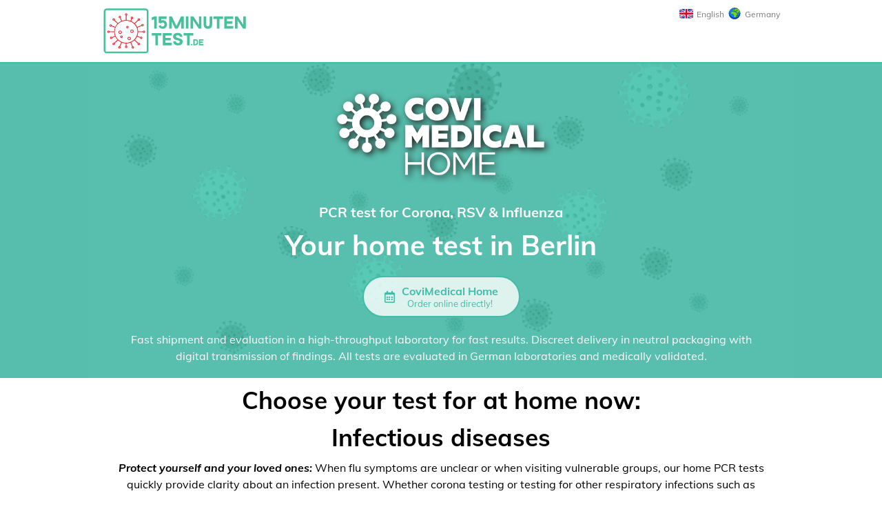

--- FILE ---
content_type: text/html; charset=UTF-8
request_url: https://15minutentest.de/de/en/berlin-gleisdreieck-test-centre
body_size: 5723
content:
<!doctype html>
<html class="no-js" lang="">

<head>
                                     
    
<meta charset="utf-8">
<title>Test yourself in Berlin | </title>
<meta name="viewport" content="width=device-width, initial-scale=1.0, maximum-scale=1.0, user-scalable=no">

<meta name="description" content="Corona, RSV, Influenza ✓ PCR test ✓ Favorable price ✓ Fast result ✓ German laboratory"/>
<meta name="robots" content="follow, index, max-snippet:-1, max-video-preview:-1, max-image-preview:large"/>

<meta property="og:locale" content="en_GB">
<meta property="og:type" content="article">
<meta property="og:title" content="Test yourself in Berlin | ">
<meta property="og:description" content="Corona, RSV, Influenza ✓ PCR test ✓ Favorable price ✓ Fast result ✓ German laboratory">
<meta property="og:url" content="^https://15minutentest.de/de/en/berlin-gleisdreieck-test-centre">
<meta property="og:site_name" content="Covid Rapid Test">
<meta property="og:updated_time" content="2026-01-19T04:30:21+01:00">
<meta property="og:image" content="https://15minutentest.de/images/twitterImage.png">
<meta property="og:image:width" content="909">
<meta property="og:image:height" content="464">
<meta property="og:image:alt" content="Test yourself in Berlin">
<meta property="og:image:type" content="image/png">

<meta name="twitter:card" content="summary_large_image">
<meta name="twitter:title" content="Test yourself in Berlin | ">
<meta name="twitter:description" content="Corona, RSV, Influenza ✓ PCR test ✓ Favorable price ✓ Fast result ✓ German laboratory">
<meta name="twitter:image" content="https://15minutentest.de/images/ogImage.png">


    <link rel="stylesheet" href="/dist/css/vendor.71f81f72fb2375729275.css">
    <link rel="stylesheet" href="/dist/css/app.49bd3df0f39b286082f7.css">
    
    <script src="/dist/js/vendor.e15a4f2497f1a4a8c15d.js"></script>
    <script src="/dist/js/app.72d11834bfc0375b0e00.js"></script>

    <script type="application/ld+json">
{
  "@context": "https://schema.org",
  "@graph": [
    {
      "@type": [
        "MedicalOrganization",
        "Organization"
      ],
      "@id": "https://15minutentest.de/#organization",
      "name": "15 Minutentest",
      "url": "https://15minutentest.de/de/en",
      "logo": {
        "@type": "ImageObject",
        "url": "https://15minutentest.de/images/schema.org.de.png"
      }
    },
    {
      "@type": "WebSite",
      "@id": "https://15minutentest.de/#website",
      "url": "https://15minutentest.de/de/en",
      "name": "15 Minutentest",
      "publisher": {
        "@id": "https://15minutentest.de/#organization"
      },
      "inLanguage": "en_GB",
      "potentialAction": {
        "@type": "SearchAction",
        "target": "en_GB/de/en/site?search={search_term_string}",
        "query-input": "required name=search_term_string"
      }
    },
    {
      "@type": "ImageObject",
      "@id": "https://15minutentest.de/#primaryImage",
      "url": "https://15minutentest.de/images/schema.org.de.png",
      "width": 200,
      "height": 200
    },
    {
      "@type": "WebPage",
      "@id": "https://15minutentest.de/#webpage",
      "url": "https://15minutentest.de/de/en/berlin-gleisdreieck-test-centre",
      "name": "Covid Rapid Test",
      "datePublished": "2026-01-19T04:30:21+01:00",
      "dateModified": "2026-01-19T04:30:21+01:00",
      "isPartOf": {
        "@id": "https://15minutentest.de/#website"
      },
      "inLanguage": "en_GB"
    },
    {
      "@type": "Article",
      "headline": "Test yourself in Berlin | ",
      "datePublished": "2026-01-19T04:30:21+01:00",
      "dateModified": "2026-01-19T04:30:21+01:00",
            "publisher": {
        "@id": "https://15minutentest.de/#organization"
      },
      "description": "Corona, RSV, Influenza ✓ PCR test ✓ Favorable price ✓ Fast result ✓ German laboratory",
      "@id": "https://15minutentest.de/#richSnippet",
      "isPartOf": {
        "@id": "https://15minutentest.de/#webpage"
      },
      "image": {
        "@id": "https://15minutentest.de/#primaryImage"
      },
      "inLanguage": "en_GB",
      "mainEntityOfPage": {
        "@id": "https://15minutentest.de/#webpage"
      }
    }
  ]
}
</script>

    
</head>

<body id="siteOverview">
                        <div id="cookies-eu-banner" class="cookieConsentBar" style="display: none;" data-wait-remove="2000">
    <div class="cookieConsentDisplay">
    <div class="cookieConsentBarContainer">

        <div class="cookieConsentBarDescription">
            This website uses cookies to provide basic functionality and optimize user satisfaction. By clicking "I agree" you agree to the use of all cookies.
            <a href="/de/en/privacy-policy" id="cookies-eu-more">Show details</a>
        </div>

        <div class="cookieConsentButtonBar">
            <button id="cookies-eu-reject" class="reject">I disagree</button>
            <button id="cookies-eu-accept" class="accept">I agree</button>
        </div>
    </div>
    </div>
</div>        
        <section id="navigationBar" data-behavior="navigationBar">
    <div class="wrapper">

        <nav class="mainNavigation">
            <a class="logo logo-de" href="/de/en">Covid Rapid Test</a>
            <div class="menuBarContainer">
                <div class="languageSwitch" data-behavior="countryLanguageSwitch">
                    <a href="#" class="languageSwitchLink" title="Select language and country">
                        <img src="/dist/flags/GB.svg" alt="selected language">
                        <span class="language">English</span>
                        <img src="/images/globe.svg" alt="selected country">
                        <span class="country">Germany</span>
                    </a>
                    <div class="desktopCountryLanguageContainer">
                        <div class="desktopCountryLanguage">
                            <ul class="navigationList">
                                
<li class="selectCountry">
    <span class="menuChapter">Change Country </span>
    <ul>
                    <li>
                                                                    
                <a title="Germany" href="/de/en/locations" class="active">
                    <i class="far fa-check-square"></i>
                    <span>Germany</span>
                </a>
            </li>
            </ul>
</li>
                                
<li class="selectLanguage">
    <span class="menuChapter">Select language </span>
    <ul>
                    <li>
                <a title="Deutsch" href="/de/de/testcenter-berlin-gleisdreieck">
                    <img src="/dist/flags/DE.svg" alt="Deutsch">
                    <span>Deutsch</span>
                </a>
            </li>
                    <li>
                <a title="English" href="/de/en/berlin-gleisdreieck-test-centre">
                    <img src="/dist/flags/GB.svg" alt="English">
                    <span>English</span>
                </a>
            </li>
                    <li>
                <a title="Español" href="/de/es/centro-de-berlin-gleisdreieck">
                    <img src="/dist/flags/ES.svg" alt="Español">
                    <span>Español</span>
                </a>
            </li>
                    <li>
                <a title="Français" href="/de/fr/centre-de-test-de-berlin-gleisdreieck">
                    <img src="/dist/flags/FR.svg" alt="Français">
                    <span>Français</span>
                </a>
            </li>
                    <li>
                <a title="Italiano" href="/de/it/test-center-berlin-gleisdreieck">
                    <img src="/dist/flags/IT.svg" alt="Italiano">
                    <span>Italiano</span>
                </a>
            </li>
                    <li>
                <a title="Polski" href="/de/pl/centrum-testowe-berlin-gleisdreieck">
                    <img src="/dist/flags/PL.svg" alt="Polski">
                    <span>Polski</span>
                </a>
            </li>
                    <li>
                <a title="українська мова" href="/de/uk/test-tsentr-berlin-gleisdreieck">
                    <img src="/dist/flags/UA.svg" alt="українська мова">
                    <span>українська мова</span>
                </a>
            </li>
                    <li>
                <a title="русский" href="/de/ru/berlin-gleisdreieck-test-centre">
                    <img src="/dist/flags/RU.svg" alt="русский">
                    <span>русский</span>
                </a>
            </li>
                    <li>
                <a title="Türkçe" href="/de/tr/berlin-gleisdreieck-test-merkezi">
                    <img src="/dist/flags/TR.svg" alt="Türkçe">
                    <span>Türkçe</span>
                </a>
            </li>
            </ul>
</li>                            </ul>
                        </div>
                    </div>
                </div>
                <div class="menuBar">
                    <div class="mobileSpace"></div>
                    <a class="mobileMenuButton">
                        <i class="fas fa-bars"></i>
                        <span>Open menu</span>
                    </a>
                </div>
            </div>
        </nav>
    </div>
    <div class="mobileNavigation">
        <ul class="navigationList">
            <li>
                <a class="siteSelect" href="/de/en/locations">
                    <i aria-hidden="true" class="fas fa-city"></i>
                    Locations
                </a>
            </li>

            
<li class="selectCountry">
    <span class="menuChapter">Change Country </span>
    <ul>
                    <li>
                                                                    
                <a title="Germany" href="/de/en/locations" class="active">
                    <i class="far fa-check-square"></i>
                    <span>Germany</span>
                </a>
            </li>
            </ul>
</li>
            
<li class="selectLanguage">
    <span class="menuChapter">Select language </span>
    <ul>
                    <li>
                <a title="Deutsch" href="/de/de/testcenter-berlin-gleisdreieck">
                    <img src="/dist/flags/DE.svg" alt="Deutsch">
                    <span>Deutsch</span>
                </a>
            </li>
                    <li>
                <a title="English" href="/de/en/berlin-gleisdreieck-test-centre">
                    <img src="/dist/flags/GB.svg" alt="English">
                    <span>English</span>
                </a>
            </li>
                    <li>
                <a title="Español" href="/de/es/centro-de-berlin-gleisdreieck">
                    <img src="/dist/flags/ES.svg" alt="Español">
                    <span>Español</span>
                </a>
            </li>
                    <li>
                <a title="Français" href="/de/fr/centre-de-test-de-berlin-gleisdreieck">
                    <img src="/dist/flags/FR.svg" alt="Français">
                    <span>Français</span>
                </a>
            </li>
                    <li>
                <a title="Italiano" href="/de/it/test-center-berlin-gleisdreieck">
                    <img src="/dist/flags/IT.svg" alt="Italiano">
                    <span>Italiano</span>
                </a>
            </li>
                    <li>
                <a title="Polski" href="/de/pl/centrum-testowe-berlin-gleisdreieck">
                    <img src="/dist/flags/PL.svg" alt="Polski">
                    <span>Polski</span>
                </a>
            </li>
                    <li>
                <a title="українська мова" href="/de/uk/test-tsentr-berlin-gleisdreieck">
                    <img src="/dist/flags/UA.svg" alt="українська мова">
                    <span>українська мова</span>
                </a>
            </li>
                    <li>
                <a title="русский" href="/de/ru/berlin-gleisdreieck-test-centre">
                    <img src="/dist/flags/RU.svg" alt="русский">
                    <span>русский</span>
                </a>
            </li>
                    <li>
                <a title="Türkçe" href="/de/tr/berlin-gleisdreieck-test-merkezi">
                    <img src="/dist/flags/TR.svg" alt="Türkçe">
                    <span>Türkçe</span>
                </a>
            </li>
            </ul>
</li>
        </ul>
    </div>
</section>
                        <section class="layoutStripe dim">

                        
                                                                            <div class="wrapper small">
                <div class="layoutStripeContent" style="text-align: center">
                    <a href="https://covimedical.de/" target="_blank"><img style="margin-top: 32px; filter: drop-shadow(3px 3px 5px #222);" src="/images/cm-home-logo-330.png" /></a>
                                                <h1 class="siteHeadTitle">
            PCR test for Corona, RSV & Influenza
            <span class="siteTitle">Your home test in Berlin</span>
        </h1>

        <div class="offers">
            <a href="https://covimedical.de/?utm_source=15minutentest&utm_medium=content&utm_campaign=berlin-gleisdreieck&utm_content=cta_header" target="_blank" class="testTypeButton testTypeButton">
                <i aria-hidden="true" class="far fa-calendar-alt"></i>
                <span class="offerContent">
                    <strong>CoviMedical Home</strong>
                    <span>Order online directly!</span>
                </span>
            </a>
        </div>
        <div class="sublines">
            <p>Fast shipment and evaluation in a high-throughput laboratory for fast results. Discreet delivery in neutral packaging with digital transmission of findings. All tests are evaluated in German laboratories and medically validated.</p>
        </div>
                </div>
            </div>
        </section>
    
    <article data-behavior="pageSiteoverview">
        
    <section style="text-align: center; max-width: 940px; margin: auto;">
    <h2>Choose your test for at home now:</h2>

        <h2>Infectious diseases</h2>
    <p><em>Protect yourself and your loved ones:</em> When flu symptoms are unclear or when visiting vulnerable groups, our home PCR tests quickly provide clarity about an infection present. Whether corona testing or testing for other respiratory infections such as RS, or influenza viruses.</p>
    <br>

            <figure style="display: inline-block;vertical-align: top; max-width: 300px; margin: 0 8px 24px 0;">
            <a href="https://covimedical.de/products/corona-pcr-test?utm_source=15minutentest&utm_medium=content&utm_campaign=berlin-gleisdreieck&utm_content=pic_product" target="_blank">
                <img alt="Corona PCR test" title="" src="https://covimedical.de/cdn/shop/files/231002_Produktbild_Mockup_Corona.png?v=1698931876&amp;width=300">
            </a>
            <figcaption>
                <h3>Corona PCR Test</h3>
                <p>✓ Suitable for children<br />
✓ PCR test<br />
✓ Sars-Cov-2</p>
            </figcaption>
        </figure>
            <figure style="display: inline-block;vertical-align: top; max-width: 300px; margin: 0 8px 24px 0;">
            <a href="https://covimedical.de/products/rsv-pcr-test?utm_source=15minutentest&utm_medium=content&utm_campaign=berlin-gleisdreieck&utm_content=pic_product" target="_blank">
                <img alt="RSV PCR test" title="" src="https://covimedical.de/cdn/shop/files/231002_Produktbild_Mockup_RSV.png?v=1698933445&amp;width=300">
            </a>
            <figcaption>
                <h3>RSV PCR Test</h3>
                <p>✓ Suitable for children<br />
✓ PCR test<br />
✓ Sars-Cov-2</p>
            </figcaption>
        </figure>
            <figure style="display: inline-block;vertical-align: top; max-width: 300px; margin: 0 8px 24px 0;">
            <a href="https://covimedical.de/products/influenza-pcr-test?utm_source=15minutentest&utm_medium=content&utm_campaign=berlin-gleisdreieck&utm_content=pic_product" target="_blank">
                <img alt="Influenza PCR test" title="" src="https://covimedical.de/cdn/shop/files/231002_Produktbild_Mockup_Influenza.png?v=1698933374&amp;width=300">
            </a>
            <figcaption>
                <h3>Influenza PCR Test</h3>
                <p>✓ Suitable for children<br />
✓ PCR test<br />
✓ Sars-Cov-2</p>
            </figcaption>
        </figure>
            <figure style="display: inline-block;vertical-align: top; max-width: 300px; margin: 0 8px 24px 0;">
            <a href="https://covimedical.de/products/atemwegsinfektionen-test?utm_source=15minutentest&utm_medium=content&utm_campaign=berlin-gleisdreieck&utm_content=pic_product" target="_blank">
                <img alt="Combined PCR-test (L)" title="" src="https://covimedical.de/cdn/shop/files/231002_Produktbild_Mockup_Atemwegsinfektionen_94cb8d2e-1684-4fba-aeb6-f7522477fae1.png?v=1698932898&amp;width=300">
            </a>
            <figcaption>
                <h3>Respiratory infections test (L)</h3>
                <p>✓ Suitable for children<br />
✓ PCR test<br />
✓ Influenza A &amp; B<br />
✓ Sars-Cov-2<br />
✓ RSV</p>
            </figcaption>
        </figure>
        <br>
    <a class="button" target="_blank" href="https://covimedical.de/collections/infektionskrankheiten?utm_source=15minutentest&utm_medium=content&utm_campaign=berlin-gleisdreieck&utm_content=cta_view_all">View all tests</a><br>
    <br>
    <br>

</section>    
<section class="service">
    <div class="wrapper">
        <h2>Contemporary service </h2>
        <div class="infoBoxes">
                            
                                        
                                        
                                            <div class="infoBox">
                            <div class="icon">
                                <i aria-hidden="true" class="fas fa-euro-sign"></i>
                            </div>
                            <h3>Fair prices</h3>
                            <p>Evaluation in German laboratory at reasonable prices.</p>
                        </div>
                                                                
                                        
                                        
                                            <div class="infoBox">
                            <div class="icon">
                                <i aria-hidden="true" class="fas fa-globe"></i>
                            </div>
                            <h3>Always near by</h3>
                            <p>Nationwide by mail throughout Germany.</p>
                        </div>
                                                                
                                        
                                        
                                            <div class="infoBox">
                            <div class="icon">
                                <i aria-hidden="true" class="fas fa-laptop"></i>
                            </div>
                            <h3>Digital processing</h3>
                            <p>Simple, fast and mobile feasible at any time!</p>
                        </div>
                                                                
                                        
                                        
                                            <div class="infoBox">
                            <div class="icon">
                                <i aria-hidden="true" class="far fa-calendar-check"></i>
                            </div>
                            <h3>Appointments</h3>
                            <p>Planning security through own time management.</p>
                        </div>
                                                                
                                        
                                        
                                            <div class="infoBox">
                            <div class="icon">
                                <i aria-hidden="true" class="fas fa-business-time"></i>
                            </div>
                            <h3>No waiting time</h3>
                            <p>App-assisted handling within a few minutes.</p>
                        </div>
                                                                
                                        
                                        
                                            <div class="infoBox">
                            <div class="icon">
                                <i aria-hidden="true" class="fas fa-tachometer-alt"></i>
                            </div>
                            <h3>Transmission of results</h3>
                            <p>Secure digital transmission of findings via modern web app.</p>
                        </div>
                                                                
                                        
                                        
                                            <div class="infoBox">
                            <div class="icon">
                                <i aria-hidden="true" class="far fa-file-alt"></i>
                            </div>
                            <h3>Verification</h3>
                            <p>Privacy compliant personal verification for reportable pathogens!</p>
                        </div>
                                                                
                                        
                                        
                                            <div class="infoBox">
                            <div class="icon">
                                <i aria-hidden="true" class="fas fa-city"></i>
                            </div>
                            <h3>B2B</h3>
                            <p>Individual complete solutions available for corporate customers.</p>
                        </div>
                                                                
                                        
                                        
                                                        </div>
    </div>
</section>
    <section class="newProducts" style="text-align: center; max-width: 940px; margin: auto;">

    <br>
    <h2>Keep an eye on your health</h2>
    <p><p>Testing for your health is essential to monitor the condition of your body and detect potential health risks early. With our <em>health tests</em>, not only can you test yourself from the comfort of your own home to prevent disease, the testing process is also <em>discreet and anonymous</em>.</p></p>
    <br>

                <h2>Sexual health</h2>
    <p><strong>For your privacy and safety:</strong> Regular STI testing is essential to detect and treat infections early. This is true for both men and women. STI self-tests allow you to be routinely tested for STIs to protect your own and your partners' health.</p>
    <br>
        <figure style="display: inline-block;vertical-align: top; max-width: 300px; margin: 0 8px 24px 0;">
        <a href="https://covimedical.de/collections/sexuelle-gesundheit/products/sti-test-s?utm_source=15minutentest&utm_medium=content&utm_campaign=berlin-gleisdreieck&utm_content=pic_product" target="_blank">
            <img alt="" title="" src="https://covimedical.de/cdn/shop/files/231002_Produktbild_Mockup_STI_S.png?v=1698933718&amp;width=300">
        </a>
        <figcaption>
            <h3>STI test (small) - 3 pathogens</h3>
            <p>✓ Chlamydia<br />
✓ Gonoorhoea (gonorrhea)<br />
✓ Mycoplasma genitalium</p>
        </figcaption>
    </figure>
        <figure style="display: inline-block;vertical-align: top; max-width: 300px; margin: 0 8px 24px 0;">
        <a href="https://covimedical.de/collections/sexuelle-gesundheit/products/sti-test-m?utm_source=15minutentest&utm_medium=content&utm_campaign=berlin-gleisdreieck&utm_content=pic_product" target="_blank">
            <img alt="" title="" src="https://covimedical.de/cdn/shop/files/231002_Produktbild_Mockup_STI_M.png?v=1698933672&amp;width=300">
        </a>
        <figcaption>
            <h3>STI test (medium) - 7 pathogens</h3>
            <p>✓ Chlamydia<br />
✓ Gonoorhoea (gonorrhea)<br />
✓ Mycoplasma genitalium<br />
✓ Mycoplasma hominis<br />
✓ Trichomonas vaginalis<br />
✓ Ureaplasma urealyticum<br />
✓ Ureaplasma parvum</p>
        </figcaption>
    </figure>
        <figure style="display: inline-block;vertical-align: top; max-width: 300px; margin: 0 8px 24px 0;">
        <a href="https://covimedical.de/collections/sexuelle-gesundheit/products/sti-test-l?utm_source=15minutentest&utm_medium=content&utm_campaign=berlin-gleisdreieck&utm_content=pic_product" target="_blank">
            <img alt="" title="" src="https://covimedical.de/cdn/shop/files/231002_Produktbild_Mockup_STI_L.png?v=1698933602&amp;width=300">
        </a>
        <figcaption>
            <h3>STI test (large) - 9 pathogens</h3>
            <p>✓ Chlamydia<br />
✓ Gonoorhoea (gonorrhea)<br />
✓ Mycoplasma genitalium<br />
✓ Mycoplasma hominis<br />
✓ Trichomonas vaginalis<br />
✓ Ureaplasma urealyticum<br />
✓ Ureaplasma parvum<br />
✓ Syphilis<br />
✓ HIV</p>
        </figcaption>
    </figure>
            <br>
        <a class="button" target="_blank" href="https://covimedical.de/collections/sexuelle-gesundheit?utm_source=15minutentest&utm_medium=content&utm_campaign=berlin-gleisdreieck&utm_content=cta_view_all">View all tests</a><br>
    <br>
    <br>
                <h2>Health &amp; Comfort</h2>
    <p><strong>A comprehensive look at your health:</strong> Tests for heart health and for liver health are crucial key components for an overall healthy life. You can keep an eye on both early signs of heart problems and your liver's levels by taking a variety of blood tests from home.</p>
    <br>
        <figure style="display: inline-block;vertical-align: top; max-width: 300px; margin: 0 8px 24px 0;">
        <a href="https://covimedical.de/collections/gesundheits-panels/products/health-panel-gesundes-herz?utm_source=15minutentest&utm_medium=content&utm_campaign=berlin-gleisdreieck&utm_content=pic_product" target="_blank">
            <img alt="" title="" src="https://covimedical.de/cdn/shop/files/231002_Produktbild_Mockup_Herz.png?v=1698933253&amp;width=300">
        </a>
        <figcaption>
            <h3>Heart health test</h3>
            <p>✓ Total cholesterol,<br />
✓ Sodium (sodium)<br />
✓ Hs-CRP</p>
        </figcaption>
    </figure>
        <figure style="display: inline-block;vertical-align: top; max-width: 300px; margin: 0 8px 24px 0;">
        <a href="https://covimedical.de/collections/gesundheits-panels/products/health-panel-gesunde-leber?utm_source=15minutentest&utm_medium=content&utm_campaign=berlin-gleisdreieck&utm_content=pic_product" target="_blank">
            <img alt="" title="" src="https://covimedical.de/cdn/shop/files/231002_Produktbild_Mockup_Leber.png?v=1698933217&amp;width=300">
        </a>
        <figcaption>
            <h3>Liver health test</h3>
            <p>✓ Aspartate aminotransferase (ASAT)<br />
✓ alanine aminotransferase (ALAT)<br />
✓ total protein (TP)<br />
✓ Total cholesterol<br />
✓ gamma-glutamyltransferase (gamma-GT)<br />
✓ Alkaline phosphatase<br />
✓ Ferritin<br />
✓ Iron</p>
        </figcaption>
    </figure>
            <br>
        <a class="button" target="_blank" href="https://covimedical.de/collections/gesundheits-panels?utm_source=15minutentest&utm_medium=content&utm_campaign=berlin-gleisdreieck&utm_content=cta_view_all">View all tests</a><br>
    <br>
    <br>
                <h2>Healthy body</h2>
    <p><strong>Your hormones in check:</strong> From the thyroid gland to the hormone cortisol, a regulated cycle of your hormones is the cornerstone of a healthy body and mind. A cortisol test can show if cortisol levels are too low or too high, which can indicate a variety of problems, including stress disorders. Testing for thyroid function also reveals how your metabolism is doing.</p>
    <br>
        <figure style="display: inline-block;vertical-align: top; max-width: 300px; margin: 0 8px 24px 0;">
        <a href="https://covimedical.de/collections/gesunder-korper/products/schilddruesen-test?utm_source=15minutentest&utm_medium=content&utm_campaign=berlin-gleisdreieck&utm_content=pic_product" target="_blank">
            <img alt="" title="" src="https://covimedical.de/cdn/shop/files/231002_Produktbild_Mockup_Schilddruese.png?v=1698933486&amp;width=300">
        </a>
        <figcaption>
            <h3>Thyroid test</h3>
            <p>✓ TSH (thyroid-stimulating hormone)<br />
✓ FT3 (free triiodothyronine)<br />
✓ FT4 (free thyroxine)</p>
        </figcaption>
    </figure>
        <figure style="display: inline-block;vertical-align: top; max-width: 300px; margin: 0 8px 24px 0;">
        <a href="https://covimedical.de/collections/gesunder-korper/products/cortisol-test?utm_source=15minutentest&utm_medium=content&utm_campaign=berlin-gleisdreieck&utm_content=pic_product" target="_blank">
            <img alt="" title="" src="https://covimedical.de/cdn/shop/files/231002_Produktbild_Mockup_Coritsol_5853edc7-1061-4624-bff3-d9588f9af085.png?v=1698933156&amp;width=300">
        </a>
        <figcaption>
            <h3>Cortisol test</h3>
            <p>✓ Hydrocortisone / &quot;stress hormone&quot;</p>
        </figcaption>
    </figure>
            <br>
        <a class="button" target="_blank" href="https://covimedical.de/collections/gesunder-korper?utm_source=15minutentest&utm_medium=content&utm_campaign=berlin-gleisdreieck&utm_content=cta_view_all">View all tests</a><br>
    <br>
    <br>
                <h2>Healthy Food &amp; Vitamins</h2>
    <p><strong>Your diet in check:</strong> Blood tests for special diets such as vegan diets are crucial to ensure that all necessary vitamins and nutrients are sufficiently present in the body. The self-tests for home give you information about any deficiencies and allows you to take targeted measures to supplement or adjust your diet.</p>
    <br>
        <figure style="display: inline-block;vertical-align: top; max-width: 300px; margin: 0 8px 24px 0;">
        <a href="https://covimedical.de/collections/gesunde-ernahrung/products/vegan-panel?utm_source=15minutentest&utm_medium=content&utm_campaign=berlin-gleisdreieck&utm_content=pic_product" target="_blank">
            <img alt="" title="" src="https://cdn.shopify.com/s/files/1/0726/3823/4929/files/231002_Produktbild_Mockup_VeganeErnaehrung.png?v=1698933779&amp;width=300">
        </a>
        <figcaption>
            <h3>Vegan food test</h3>
            <p>✓ Ferritin<br />
✓ Vitamin D<br />
✓ Omega 3<br />
✓ Zinc<br />
✓ Selenium</p>
        </figcaption>
    </figure>
            <br>
        <a class="button" target="_blank" href="https://covimedical.de/collections/gesunde-ernahrung?utm_source=15minutentest&utm_medium=content&utm_campaign=berlin-gleisdreieck&utm_content=cta_view_all">View all tests</a><br>
    <br>
    <br>
                
</section>

    
    </article>

    
<section id="footer">
    <div class="wrapper">
        <a  class="logo logo-de" href="/de/en">Covid Rapid Test</a>
        <div class="navigation">
            <h3></h3>
            <ul>
                                    <li>
                        <a href="/de/en">
                            <i aria-hidden="true" class="fas fa-arrow-circle-right"></i>
                            Home 
                        </a>
                    </li>
                                    <li>
                        <a href="/de/en/locations">
                            <i aria-hidden="true" class="fas fa-arrow-circle-right"></i>
                            Locations 
                        </a>
                    </li>
                                    <li>
                        <a href="/de/en/legal-notice">
                            <i aria-hidden="true" class="fas fa-arrow-circle-right"></i>
                            Imprint
                        </a>
                    </li>
                                    <li>
                        <a href="/de/en/privacy-policy">
                            <i aria-hidden="true" class="fas fa-arrow-circle-right"></i>
                            Data Protection 
                        </a>
                    </li>
                            </ul>
        </div>

    </div>
</section>
</body>

</html>

--- FILE ---
content_type: image/svg+xml
request_url: https://15minutentest.de/dist/e14d73604f30b57ec2fe.svg
body_size: 10900
content:
<?xml version="1.0" encoding="utf-8"?>
<!-- Generator: Adobe Illustrator 27.8.0, SVG Export Plug-In . SVG Version: 6.00 Build 0)  -->
<svg version="1.1" id="svg2" xmlns="http://www.w3.org/2000/svg" xmlns:xlink="http://www.w3.org/1999/xlink" x="0px" y="0px"
	 viewBox="0 0 250.5 82.4" style="enable-background:new 0 0 250.5 82.4;" xml:space="preserve">
<style type="text/css">
	.st0{fill:#ED1E2A;}
	.st1{fill:#48C09B;}
</style>
<g id="g10" transform="matrix(1.3333333,0,0,-1.3333333,0,181.76)">
	<g id="g12" transform="scale(0.1)">
		<path id="path14" class="st0" d="M154.3,888.3c0.3,2.6-2.4,6-5.2,6.5c-2.7,0.4-6.5-2.8-6.7-5.7c-0.1-2.6,2.9-5.9,5.6-6.1
			C150.9,882.7,154,885.5,154.3,888.3 M507.1,967.4c-0.1,2.7-3.3,5.9-5.9,5.9c-2.9,0-6.2-3.7-6-6.5c0.3-2.7,3.6-5.7,6.2-5.5
			C504.2,961.5,507.2,964.7,507.1,967.4 M513.2,1130c0.2-2.8,3.3-5.8,6-5.7c2.6,0.1,5.8,3.3,5.8,6c0,2.9-3.7,6.3-6.4,6
			C515.8,1136,513,1132.7,513.2,1130 M88,1045.7c-0.1,2.7-3.3,5.8-6,5.8c-3.1,0-6.2-3.4-5.9-6.4c0.3-2.9,3.5-5.7,6.2-5.5
			C85,1039.7,88.1,1043.1,88,1045.7 M149,1196.9c2.7-0.1,5.9,2.8,6.2,5.5c0.3,2.7-3.2,6.5-6,6.4c-2.6,0-5.7-3.2-5.8-6
			C143.3,1200.1,146.2,1197,149,1196.9 M307.9,1261c2.6-0.2,6.6,3.2,6.7,5.7c0.1,2.5-3.6,6-6.4,6c-2.8,0-5.8-2.9-5.9-5.7
			C302.3,1264.4,305.1,1261.2,307.9,1261 M400.2,845.1c-0.1,2.8-3.2,5.9-5.9,5.8c-2.9,0-6.3-3.7-6-6.5c0.3-2.8,3.5-5.6,6.3-5.4
			C397.4,839.2,400.3,842.3,400.2,845.1 M116.8,1125c-2.1,3.3-3.8,6.5-7.9,6c-2.5-0.3-5.3-3.7-5-6c0.3-2.8,2-4.9,4.7-5.5
			C112.9,1118.4,114.5,1121.8,116.8,1125 M308.9,857.6c-2.7,0-6-3.1-6.1-5.7c-0.1-2.5,3.2-5.9,5.8-6.1c2.7-0.1,6.8,3.3,6.9,5.8
			C315.6,854.2,311.9,857.6,308.9,857.6 M542.2,1045.7c-0.1,3.1-3.4,6-6.5,5.7c-3.4-0.3-6.2-3.3-5.9-6.4c0.3-3,3.7-5.7,6.9-5.4
			C539.6,1039.8,542.4,1042.9,542.2,1045.7 M389.1,1223.6c0.1,2.5-2.9,5.9-5.6,6.1c-3.2,0.3-7.1-3-7-6c0.1-2.7,3.6-5.8,6.6-5.8
			C385.8,1217.9,389,1220.9,389.1,1223.6 M234.5,1234.2c0.1,2.8-2.7,5.8-5.6,6c-3.4,0.3-7-2.9-6.8-6.1c0.1-2.8,3.6-5.9,6.6-5.8
			C231.4,1228.4,234.4,1231.5,234.5,1234.2 M475.9,1202.1c0,2.9-3.4,6-6.5,5.9c-2.9-0.2-6-2.9-6.2-5.6c-0.2-3,3.7-6.5,6.9-6.3
			C472.7,1196.3,475.9,1199.6,475.9,1202.1 M221.8,850.9c-2.6-0.1-5.7-3.4-5.7-6c0-3,3.3-6.1,6.4-5.9c3.2,0.2,6.4,3.4,6.2,6.2
			C228.4,847.9,224.6,851.1,221.8,850.9 M470,883c2.8,0.1,5.9,3.2,5.9,5.9c0,2.9-3.5,6.2-6.4,6c-3.1-0.2-6.4-3.4-6.3-6.2
			C463.4,885.8,466.9,882.8,470,883 M122.8,967.5c-0.1,2.9-3.7,6-6.7,5.8c-3.1-0.2-6.3-3.7-6-6.5c0.3-2.7,3.5-5.5,6.3-5.5
			C119.5,961.3,123,964.7,122.8,967.5 M454.1,1046.8c-0.3,17.9-4,36.5-12.4,54.1c-5.7,11.9-12.1,23.1-20.7,33.3
			c-23.8,27.8-53.6,44.7-89.6,50.6c-40.8,6.8-77.7-3.4-111-27.1c-17.2-12.3-30.6-28.3-40.9-46.7c-9.8-17.5-15.1-36.6-16.3-56.6
			c-1.6-29.1,4.9-56.3,20.6-81.1c11.6-18.3,26.2-33.5,44.5-45.1c32-20.3,66.7-28.6,104.2-21.7c56.3,10.4,94.5,43,114.7,96.4
			C452.3,1016.4,454,1030.8,454.1,1046.8 M413.8,935.4c-12.2-10.8-26.1-19.7-41.6-26.8c7.1-16.4,14-32.4,20.8-48.2
			c12.5-3.2,16-6.1,16.6-14.1c0.5-6.9-2.5-12.5-8.1-14.8c-6.7-2.7-14.5-1.4-18.5,3.3c-5.2,6.1-4.9,12.6,1.2,22.1
			c-6.8,15.8-13.6,31.7-20.7,48.1c-16.1-5.3-32.2-8.8-49.2-9.1c-0.3-1.9-0.7-3.6-0.7-5.2c-0.1-6.7,0-13.4-0.1-20
			c0-2.8,0.4-4.8,3.4-6.1c7-3.1,9.8-13.6,5-21.3c-4-6.4-14.5-8.4-21.3-4.1c-8.5,5.4-8.9,19.3-0.1,24.6c3.6,2.2,4.4,4.6,4.3,8.3
			c-0.2,7.7-0.1,15.4-0.1,23.7c-17.3,0.6-33.5,3.5-50,9.4c-7.4-16.1-14.7-32-21.9-47.7c5.6-10.1,5.8-17.8,0.9-23.1
			c-3.9-4.1-12.3-5.6-18.1-3.1c-5.9,2.6-9,8.7-8.1,16.1c0.9,7.3,4.8,10.5,16.6,13c6.9,15.4,14,31.5,21.4,48.1
			c-15.1,7.8-29.5,15.9-41.4,27.6c-1.5-1.2-2.5-2-3.4-2.9c-11.4-11.2-22.6-22.4-34.1-33.5c-2.8-2.7-3.6-5.2-3.1-9
			c1.2-7.7-1.9-12.7-8.6-15.5c-6.2-2.6-15.1-0.7-18.9,4.4c-3.6,5-3.6,10.6-1.3,16c2.4,5.5,7.4,7.6,13.1,7.9c2.3,0.1,4.7-0.5,8.1-0.8
			c13.2,12.8,26.8,26.1,41,39.8c-10.7,12.9-21.2,25.3-27.6,41.3c-12.7-5.2-24.7-10.1-37.2-15.2c-0.9-4.8-1.1-10.2-5.7-13
			c-2.5-1.5-5.5-2.5-8.4-2.8c-7.7-0.7-12.9,2.4-15.2,8.2c-2.5,6.3-0.8,13.8,3.9,17.8c5.5,4.6,13.7,4.1,22.6-1.4
			c11.6,4.8,23.5,9.7,36,14.8c-2.4,8.2-5.2,16.1-6.9,24.1c-1.7,7.9-2.2,16.1-3.3,24.5H97.6c-5.9-8.9-12.4-11.9-20.4-9.5
			c-7.2,2.1-10.6,6.7-10.5,14.3c0.1,7.2,3.4,11.7,10.3,13.8c8,2.5,14.8-0.6,20.6-9.5h58c0,16.7,4.1,32.4,9.7,47.9
			c-1.5,0.9-2.5,1.7-3.6,2.1c-11.2,4.4-22.5,8.6-33.7,13.1c-3.4,1.4-6,1.7-9.4-0.7c-5-3.5-13.9-2.6-18.3,0.9
			c-4.6,3.7-6.3,10.2-4.4,16.5c1.9,6.4,6.9,9.8,14.2,9.8c7.7-0.1,12.4-3.2,14.3-9.6c0.5-1.8,0.9-3.8,1.4-6.2
			c13.9-5.4,28.1-10.9,43-16.7c6.9,15.4,16.7,28.3,28,41.1c-4.4,4.4-8.5,8.7-12.8,12.8c-6.6,6.5-13.2,12.9-19.8,19.4
			c-1.1,1.1-2.1,2.1-3.2,3.2c-3.3,3.1-6.7,5-11.9,4.7c-10.9-0.6-17.4,8.4-14.4,19c1.9,6.6,9.2,11.1,16.8,9.9
			c8.5-1.3,13.5-6.2,13-14.8c-0.2-2.5-0.6-5.1-0.9-8.3c13.1-12.8,26.4-25.9,40.4-39.6c12.2,11.6,26.2,20.1,41.7,27.6
			c-5.3,12.4-10.4,24.4-15.6,36.7c-4.9,0.8-10.3,0.8-13.3,5.4c-1.6,2.4-2.7,5.4-3,8.3c-0.8,7.7,2.2,12.8,8.2,15.2
			c6.4,2.7,14.4,0.9,18.4-4c4.5-5.5,4-13.4-1.7-22.1c5.2-11.5,10.6-23.4,16.3-35.9c16.1,5.5,32.4,8.6,49.5,9.2v56.9
			c-1.7,1-3.6,1.9-5.3,3.1c-5,3.6-6.8,11.2-4.5,17.6c2.1,5.8,7.2,8.8,14.4,8.6c7.2-0.2,12-3.4,13.8-9.5c1.6-5.5,1.2-13.4-5.9-17.5
			c-2.1-1.2-3.2-2.6-3.1-5.1c0.1-17,0.1-34,0.1-51c0-0.8,0.3-1.6,0.7-3.1c16.6-0.5,32.8-3.6,49.3-9.3c3.5,8.4,6.9,16.7,10,24.8
			c-6.6,8.3-7.6,15.8-3.3,22.1c3.6,5.2,11.3,7.3,18,5c6.2-2.1,9.7-7.5,9.4-14.6c-0.3-8.1-4.3-12.2-14.3-14.6
			c-3.7-8.3-7.4-16.9-11.5-26.1c15.6-7,29.4-16,42.2-27.2c4,3.6,7.8,6.9,11.5,10.4c8.8,8.5,17.5,17.2,26.3,25.7
			c2.5,2.4,3.6,4.7,3,8.4c-2,12.4,7.8,20.2,21.3,15.7c6.3-2.1,9.4-9.2,8.1-16.5c-1.3-7.1-6.9-12.7-14.1-11.4
			c-7.7,1.5-11.4-2.5-15.8-6.9c-10.8-10.8-21.8-21.4-33.2-32.5c11.8-11.7,19.9-26.1,28.5-40.9c17.9,7.2,35.6,14.3,53.4,21.5
			c0.2,1.3,0.5,2.3,0.6,3.3c1.5,7.9,4.7,11.3,11.9,12.4c8.1,1.3,13.7-1.4,17.3-8.2c4.2-7.9-1.5-19.1-10.4-20.5
			c-4.8-0.7-9.5-0.4-13.6,2.6c-1.8,1.3-3.3,1.6-5.3,0.7c-15.9-6.5-31.9-12.9-47.8-19.4c-0.8-0.3-1.4-0.9-2.5-1.6
			c5.4-15.5,8.5-31.4,9-48.1h58.6c6,9.3,11.9,12,20.3,9.6c6.3-1.8,9.8-7,9.7-14.3c0-7.3-3.5-12.1-10.1-14c-8.2-2.3-14.3,0.5-20,9.5
			h-58.5c-0.9-16.4-3.4-32.5-9.3-48.1c1.9-1,3.3-1.9,4.8-2.6c9.1-3.9,18.3-7.6,27.3-11.6c2.7-1.2,4.7-1.3,7,0.7
			c3.1,2.7,7.1,2.8,11.1,2.4c11.5-1.1,17.5-13.8,10.7-23.2c-4.1-5.8-10.4-6.5-16.9-5.4c-5.6,0.9-9.9,5.5-10.9,11.2
			c-0.2,1.3-0.4,2.5-0.7,4.4c-11.7,4.9-23.5,9.8-35.6,14.9c-8.7-14.3-16.3-28.8-28.7-40.7c13.8-13.5,27.4-26.8,40.9-40
			c3.3,0.2,6.3,0.8,9.2,0.6c8.3-0.5,13.5-6.6,13.2-15.2c-0.3-8.3-5.5-13.7-13.7-14c-11.4-0.4-17.2,5.9-15.9,17.4
			c0.3,2.4,0.7,4.5-1.4,6.5c-12.8,12.2-25.4,24.5-38.1,36.7C415.2,935.1,414.7,935.1,413.8,935.4"/>
		<path id="path16" class="st0" d="M383.3,1064.4c-6.7,0-13.4-6.3-13.3-12.5c0.1-6.5,6.6-12.5,13.4-12.4c6.3,0.1,12.5,6.3,12.5,12.5
			C396,1058.1,389.6,1064.3,383.3,1064.4 M404.9,1051.4c1-11.1-10.3-20.8-21.7-20.6c-13,0.2-21.4,8.6-21.3,21.5
			c0.1,12.8,8.8,20.9,21.8,20.9C394.1,1073.1,406.3,1064.2,404.9,1051.4"/>
		<path id="path18" class="st0" d="M347.3,971.5c-5.6,0-12.9-6.8-13.2-12.2c-0.3-5.5,7.3-12.7,13.3-12.8c5.9,0,13.4,7,13.4,12.6
			C360.8,964.7,353.4,971.5,347.3,971.5 M325.9,959.2c0,12.9,8.4,20.9,21.8,20.9c12.8-0.1,21-8.2,21.2-20.8
			c0.2-12.1-7.1-21.2-21.4-21.2C335,937.9,325.3,945.9,325.9,959.2"/>
		<path id="path20" class="st0" d="M231.8,1051.6c-6.7,0.1-13.2-6.2-13.1-12.5c0.1-5.9,6.8-12,13-12.1c6,0,12.5,6.6,12.3,12.6
			C243.9,1045.5,237.8,1051.5,231.8,1051.6 M210.7,1039.3c0,12.6,8.3,20.8,21.1,20.8c12.3,0,21.4-8.8,21.4-20.8
			c0.1-12.1-8.8-20.7-21.4-20.7C218.8,1018.6,210.7,1026.5,210.7,1039.3"/>
		<path id="path22" class="st0" d="M249.1,974.7c3.1,0.1,6.3,3.2,6.4,6.2c0.1,3.1-3.4,6.6-6.7,6.6c-3.3-0.1-6.9-3.5-6.8-6.6
			C242.1,977.8,245.8,974.6,249.1,974.7 M264,980.9c-0.1-9.4-5.7-14.9-15.5-14.8c-9.1,0.1-15,5.8-15.1,14.8
			c-0.1,9.1,6,15.1,15.4,15.1C258.5,995.9,264,990.4,264,980.9"/>
		<path id="path24" class="st0" d="M330.3,1104.3c0.2,2.9-3.1,6.4-5.9,6.4c-2.5,0-5.9-3.3-6.1-5.8c-0.2-2.8,3.1-6.3,6.1-6.3
			C327.1,1098.6,330.2,1101.5,330.3,1104.3 M324.3,1090.1c-9.4,0.1-14.7,5.6-15,14.6c-0.3,9.1,7.4,14.5,15.4,14.3
			c9.3-0.3,15.2-5.8,15.1-14.7C339.7,1095.6,333.6,1090,324.3,1090.1"/>
		<path class="st1" d="M558.2,768.7H59.4c-20.7,0-37.6,16.9-37.6,37.6v498.8c0,20.8,16.9,37.6,37.6,37.6h498.8
			c20.7,0,37.6-16.9,37.6-37.6V806.3C595.8,785.6,578.9,768.7,558.2,768.7z M59.4,1320.3c-8.3,0-15.1-6.8-15.1-15.1V806.3
			c0-8.3,6.8-15.1,15.1-15.1h498.8c8.3,0,15.1,6.8,15.1,15.1v498.8c0,8.3-6.8,15.1-15.1,15.1L59.4,1320.3L59.4,1320.3z"/>
		<path id="path28" class="st1" d="M637.2,1198v32.9c12.1,0,23.1,4.5,30.2,11.2h32.7v-156.7h-32.7v119.5
			C663.7,1202.5,652.7,1198,637.2,1198"/>
		<path id="path30" class="st1" d="M723.2,1119.2l28.7,10.5c2.9-10.3,11-17.5,22.2-17.5c15.7,0,25.7,11.9,25.7,26.9
			c0,13.2-10.1,23.5-25.7,23.5c-9,0-16.6-4-22.4-11l-26,7.4v82.8h100.7v-32.7h-68v-19.5c6,2.2,12.8,3.4,19.7,3.4
			c30.7,0,54.6-23.7,54.6-53.9c0-30.9-24.6-56-54.6-56C753.2,1083.1,729.9,1095.9,723.2,1119.2"/>
		<path id="path32" class="st1" d="M893.8,1242.1l59.1-121.8l59.1,121.8h34.7v-156.7h-32.9v90.4l-43.9-90.4h-34l-43.9,90.4v-90.4
			h-32.9v156.7H893.8"/>
		<path id="path34" class="st1" d="M1106.9,1242.1v-156.7H1074v156.7H1106.9"/>
		<path id="path36" class="st1" d="M1134.2,1085.4v156.7h35.4l71.4-107.2v107.2h32.7v-156.7h-35.4l-71.2,107.2v-107.2H1134.2"/>
		<path id="path38" class="st1" d="M1334.1,1242.1V1144c0-21.9,9.8-28.4,21.7-28.4c12.1,0,21.9,6.5,21.9,28.4v98.1h32.9v-100.3
			c0-41.6-19.5-58.6-54.8-58.6c-31.3,0-54.6,17-54.6,58.6v100.3H1334.1"/>
		<path id="path40" class="st1" d="M1549.7,1242.1v-32.5h-45.2v-124.2h-32.7v124.2h-45.2v32.5L1549.7,1242.1"/>
		<path id="path42" class="st1" d="M1681.3,1242.1v-32.5h-81.7v-29.3h70.5v-32.7h-70.5v-29.8h81.7v-32.4h-114.6v156.7L1681.3,1242.1
			"/>
		<path id="path44" class="st1" d="M1702.4,1085.4v156.7h35.4l71.4-107.2v107.2h32.7v-156.7h-35.4l-71.2,107.2v-107.2H1702.4"/>
		<path id="path108" class="st1" d="M760.4,1028.5v-32.5h-45.2V871.9h-32.7v124.2h-45.2v32.5H760.4"/>
		<path id="path110" class="st1" d="M892,1028.5v-32.5h-81.7v-29.3h70.5v-32.7h-70.5v-29.8H892v-32.5H777.4v156.7L892,1028.5"/>
		<path id="path112" class="st1" d="M971.7,1030.6c25.1,0,56.6-14.3,57.5-50.6l-31.6-0.2c-1.3,14.3-13.4,20.6-26.4,20.6
			c-15.4,0-24.6-5.4-24.6-15.9c0-12.5,16.8-16.8,36.3-21.5c23-6,50.1-13.7,50.1-42.5c0-36.3-28-50.6-58.6-50.6
			c-24.6,0-61.8,10.1-62.7,54.8l32.2,0.2c0.7-19.5,18.6-24.9,30.9-24.9c13.4,0,21.9,6,21.9,17.5c0,11-13.9,14.3-29.5,18.1
			c-25.5,6-56.9,13.7-56.9,46.8C910.3,1015.4,936.8,1030.6,971.7,1030.6"/>
		<path id="path114" class="st1" d="M1168,1028.5v-32.5h-45.2V871.9h-32.7v124.2h-45.2v32.5H1168"/>
		<path id="path116" class="st1" d="M1146.8,890c5.4,0,9.7-4.4,9.7-9.8s-4.3-9.7-9.7-9.7s-9.7,4.3-9.7,9.7S1141.5,890,1146.8,890"/>
		<path id="path118" class="st1" d="M1193,888c18.7,0,22.5,13.9,22.5,22.9c0,8.8-3.5,21.8-22,21.8h-7.4V888H1193z M1170,948.9h23.8
			c28.5,0,37.8-19.5,37.8-38.6c0-19.4-9.8-38.4-38.3-38.4H1170L1170,948.9"/>
		<path id="path120" class="st1" d="M1298.5,948.9v-15.9h-40.2v-14.4h34.7v-16h-34.7v-14.6h40.2v-16h-56.3v77L1298.5,948.9"/>
	</g>
</g>
</svg>
